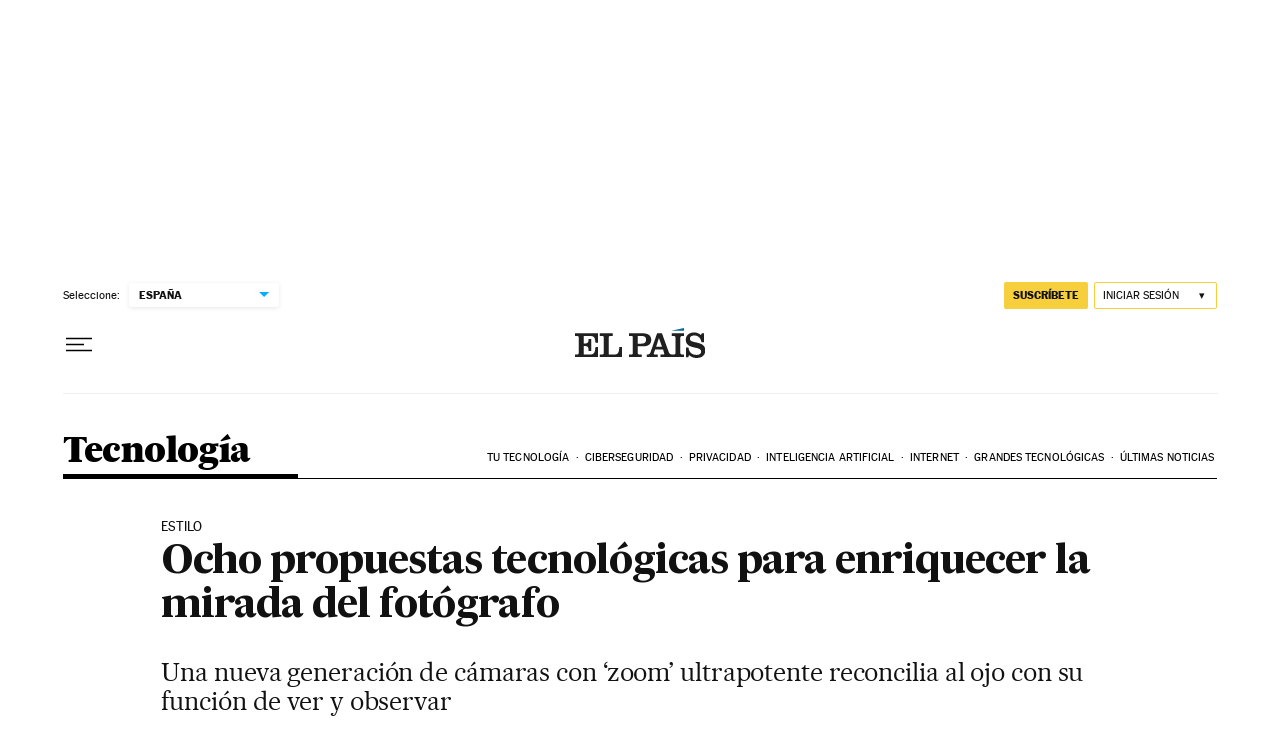

--- FILE ---
content_type: application/javascript; charset=utf-8
request_url: https://fundingchoicesmessages.google.com/f/AGSKWxVoSrcGtdQPJGEJjr7ypTvhJpqNv2aMFRDzNcnDFR5rk6C4X0y1TWo1ZgCtzgPYi5bLsl4McMCK2B1DSrZAINko8wrF_tFSCGMFJ9UsS5NKaXm0UXQEHT9cwqfXKKNgjLii3t4=?fccs=W251bGwsbnVsbCxudWxsLG51bGwsbnVsbCxudWxsLFsxNzY2OTYyMDk1LDg3MDAwMDAwXSxudWxsLG51bGwsbnVsbCxbbnVsbCxbNyw2XSxudWxsLG51bGwsbnVsbCxudWxsLG51bGwsbnVsbCxudWxsLG51bGwsbnVsbCwzXSwiaHR0cHM6Ly9lbHBhaXMuY29tL3JldGluYS8yMDIwLzEyLzE3L2lubm92YWNpb24vMTYwODIxMjk5NV8yMjA2NTIuaHRtbCIsbnVsbCxbWzgsInNDaE5INU9zYWswIl0sWzksImVuLVVTIl0sWzE2LCJbMSwxLDFdIl0sWzE5LCIyIl0sWzE3LCJbMF0iXSxbMjQsIiJdLFsyOSwiZmFsc2UiXV1d
body_size: 111
content:
if (typeof __googlefc.fcKernelManager.run === 'function') {"use strict";this.default_ContributorServingResponseClientJs=this.default_ContributorServingResponseClientJs||{};(function(_){var window=this;
try{
var jp=function(a){this.A=_.t(a)};_.u(jp,_.J);var kp=function(a){this.A=_.t(a)};_.u(kp,_.J);kp.prototype.getWhitelistStatus=function(){return _.F(this,2)};var lp=function(a){this.A=_.t(a)};_.u(lp,_.J);var mp=_.Zc(lp),np=function(a,b,c){this.B=a;this.j=_.A(b,jp,1);this.l=_.A(b,_.Jk,3);this.F=_.A(b,kp,4);a=this.B.location.hostname;this.D=_.Ag(this.j,2)&&_.O(this.j,2)!==""?_.O(this.j,2):a;a=new _.Lg(_.Kk(this.l));this.C=new _.Yg(_.q.document,this.D,a);this.console=null;this.o=new _.fp(this.B,c,a)};
np.prototype.run=function(){if(_.O(this.j,3)){var a=this.C,b=_.O(this.j,3),c=_.$g(a),d=new _.Rg;b=_.gg(d,1,b);c=_.D(c,1,b);_.dh(a,c)}else _.ah(this.C,"FCNEC");_.hp(this.o,_.A(this.l,_.Be,1),this.l.getDefaultConsentRevocationText(),this.l.getDefaultConsentRevocationCloseText(),this.l.getDefaultConsentRevocationAttestationText(),this.D);_.ip(this.o,_.F(this.F,1),this.F.getWhitelistStatus());var e;a=(e=this.B.googlefc)==null?void 0:e.__executeManualDeployment;a!==void 0&&typeof a==="function"&&_.Mo(this.o.G,
"manualDeploymentApi")};var op=function(){};op.prototype.run=function(a,b,c){var d;return _.v(function(e){d=mp(b);(new np(a,d,c)).run();return e.return({})})};_.Nk(7,new op);
}catch(e){_._DumpException(e)}
}).call(this,this.default_ContributorServingResponseClientJs);
// Google Inc.

//# sourceURL=/_/mss/boq-content-ads-contributor/_/js/k=boq-content-ads-contributor.ContributorServingResponseClientJs.en_US.sChNH5Osak0.es5.O/d=1/exm=ad_blocking_detection_executable,kernel_loader,loader_js_executable/ed=1/rs=AJlcJMz7a3Aoypzl3FteasZliPsUtk5MMw/m=cookie_refresh_executable
__googlefc.fcKernelManager.run('\x5b\x5b\x5b7,\x22\x5b\x5bnull,\\\x22elpais.com\\\x22,\\\x22AKsRol8WiPMEdNT5uF5XblMEuoMDg_eeIjhw349dCzMJ8otMc4yJdzkg_BiPflmdIlPBnbmIf-CE8hYaB5-Dud8gwXXhv7-AM1AmnBtoI2GbxBtTu79cNKs3pBHCTEZk4-IP8DoUm7MQkXQmCnLYhbwvOGFJYv9l8Q\\\\u003d\\\\u003d\\\x22\x5d,null,\x5b\x5bnull,null,null,\\\x22https:\/\/fundingchoicesmessages.google.com\/f\/AGSKWxW45ExWxmGO926a7u0tAusv2DV93hr1uBpzN7QcHgy8pSKskDBQgVRY7cbwed-MarHYGl7Zqjuv1GmnW3uCLKYWVUf2s9pDw29-tkJcgvASrgtmINeVnoW31Xd1C26z6uRKpso\\\\u003d\\\x22\x5d,null,null,\x5bnull,null,null,\\\x22https:\/\/fundingchoicesmessages.google.com\/el\/AGSKWxU9nlnS4lxrqJB8MXZ9IDH_hFG7Ochom4kv9Y8h6SoBXMUOFPG8O76xpE6J7b-K-YSkzi-8_QKnYt4XL0UQ08m2fDjCvJZwjwNnx-0HWL4eZ6Zw6u5wgNZrb72R-WXw29vhtl8\\\\u003d\\\x22\x5d,null,\x5bnull,\x5b7,6\x5d,null,null,null,null,null,null,null,null,null,3\x5d\x5d,\x5b2,1\x5d\x5d\x22\x5d\x5d,\x5bnull,null,null,\x22https:\/\/fundingchoicesmessages.google.com\/f\/AGSKWxX5SYACHNOrnJh7sOGYCslheS-yXBK7ssiXBiTHpSYWDMfwxPNV8b7qK1i-U2G-Q9uPY5FAm44HH0Rk0rMwhvauYIvIqXIoleevLWX-gyRL1q8tU5jxXwCPj_eX_jCpw1nBbLU\\u003d\x22\x5d\x5d');}

--- FILE ---
content_type: application/javascript; charset=utf-8
request_url: https://fundingchoicesmessages.google.com/f/AGSKWxVgUAdgztZtF4woThKBvyHZsqy64grdXhUc5ZNAeHEiKyIFKODFOkczduO71rjifdTZCkZ_JJEwRZMnkUex3qo4zy1iXS8PtI9oOyjYRh4_Ken0UL3EXaMY58D3yAOVcUKHpjq8Xw2jtdSMl4RKXCf1lJfKWMezu8WqTzHlRaWVqujNBinEckWe2RUs/_/rail_ad_/ads/im2./adping./yieldlab./adopspush-
body_size: -1286
content:
window['ada2575e-974e-4484-be59-006c707c547d'] = true;